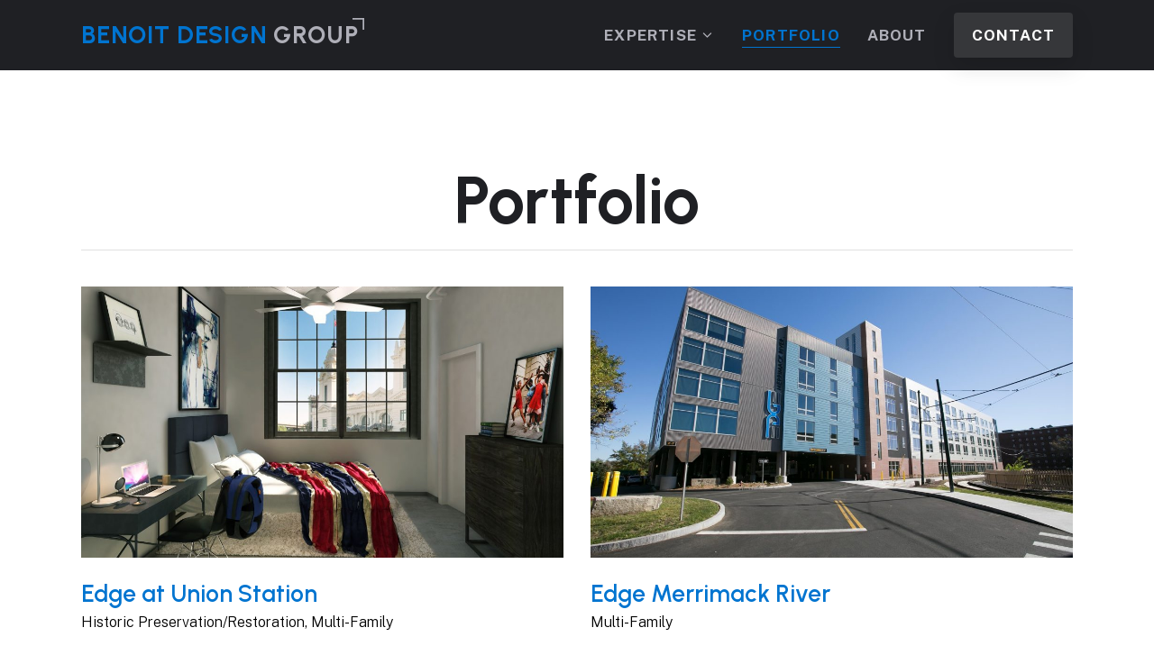

--- FILE ---
content_type: text/html; charset=UTF-8
request_url: https://benoitdesigngroup.com/portfolio/
body_size: 8238
content:
<!doctype html><html lang="en-US" class="no-js"><head><meta charset="UTF-8"><meta name="viewport" content="width=device-width, initial-scale=1, maximum-scale=1, user-scalable=0" /><meta name='robots' content='index, follow, max-image-preview:large, max-snippet:-1, max-video-preview:-1' /><link media="all" href="https://benoitdesigngroup.com/wp-content/cache/autoptimize/css/autoptimize_550f90b91b60a348ebac102cc7cea1ae.css" rel="stylesheet"><title>Portfolio - Benoit Design Group</title><meta name="description" content="Explore our architectural design projects including urban design, master planning, commercial architecture, multi-family architecture, and more." /><link rel="canonical" href="https://benoitdesigngroup.com/portfolio/" /><meta property="og:locale" content="en_US" /><meta property="og:type" content="article" /><meta property="og:title" content="Portfolio - Benoit Design Group" /><meta property="og:description" content="Explore our architectural design projects including urban design, master planning, commercial architecture, multi-family architecture, and more." /><meta property="og:url" content="https://benoitdesigngroup.com/portfolio/" /><meta property="og:site_name" content="Benoit Design Group" /><meta property="article:modified_time" content="2022-10-26T19:44:31+00:00" /><meta property="og:image" content="https://benoitdesigngroup.com/wp-content/uploads/2022/02/Architect-Office-3.jpg" /><meta property="og:image:width" content="1700" /><meta property="og:image:height" content="1133" /><meta property="og:image:type" content="image/jpeg" /><meta name="twitter:card" content="summary_large_image" /><meta name="twitter:label1" content="Est. reading time" /><meta name="twitter:data1" content="1 minute" /> <script type="application/ld+json" class="yoast-schema-graph">{"@context":"https://schema.org","@graph":[{"@type":"WebPage","@id":"https://benoitdesigngroup.com/portfolio/","url":"https://benoitdesigngroup.com/portfolio/","name":"Portfolio - Benoit Design Group","isPartOf":{"@id":"https://benoitdesigngroup.com/#website"},"primaryImageOfPage":{"@id":"https://benoitdesigngroup.com/portfolio/#primaryimage"},"image":{"@id":"https://benoitdesigngroup.com/portfolio/#primaryimage"},"thumbnailUrl":"https://benoitdesigngroup.com/wp-content/uploads/2022/02/Architect-Office-3.jpg","datePublished":"2021-11-14T01:43:47+00:00","dateModified":"2022-10-26T19:44:31+00:00","description":"Explore our architectural design projects including urban design, master planning, commercial architecture, multi-family architecture, and more.","breadcrumb":{"@id":"https://benoitdesigngroup.com/portfolio/#breadcrumb"},"inLanguage":"en-US","potentialAction":[{"@type":"ReadAction","target":["https://benoitdesigngroup.com/portfolio/"]}]},{"@type":"ImageObject","inLanguage":"en-US","@id":"https://benoitdesigngroup.com/portfolio/#primaryimage","url":"https://benoitdesigngroup.com/wp-content/uploads/2022/02/Architect-Office-3.jpg","contentUrl":"https://benoitdesigngroup.com/wp-content/uploads/2022/02/Architect-Office-3.jpg","width":1700,"height":1133,"caption":"Architects in MA"},{"@type":"BreadcrumbList","@id":"https://benoitdesigngroup.com/portfolio/#breadcrumb","itemListElement":[{"@type":"ListItem","position":1,"name":"Home","item":"https://benoitdesigngroup.com/"},{"@type":"ListItem","position":2,"name":"Portfolio"}]},{"@type":"WebSite","@id":"https://benoitdesigngroup.com/#website","url":"https://benoitdesigngroup.com/","name":"Benoit Design Group","description":"","potentialAction":[{"@type":"SearchAction","target":{"@type":"EntryPoint","urlTemplate":"https://benoitdesigngroup.com/?s={search_term_string}"},"query-input":{"@type":"PropertyValueSpecification","valueRequired":true,"valueName":"search_term_string"}}],"inLanguage":"en-US"}]}</script> <link rel='dns-prefetch' href='//www.googletagmanager.com' /><link rel="alternate" type="application/rss+xml" title="Benoit Design Group &raquo; Feed" href="https://benoitdesigngroup.com/feed/" /><link rel="alternate" type="application/rss+xml" title="Benoit Design Group &raquo; Comments Feed" href="https://benoitdesigngroup.com/comments/feed/" /><link rel="alternate" title="oEmbed (JSON)" type="application/json+oembed" href="https://benoitdesigngroup.com/wp-json/oembed/1.0/embed?url=https%3A%2F%2Fbenoitdesigngroup.com%2Fportfolio%2F" /><link rel="alternate" title="oEmbed (XML)" type="text/xml+oembed" href="https://benoitdesigngroup.com/wp-json/oembed/1.0/embed?url=https%3A%2F%2Fbenoitdesigngroup.com%2Fportfolio%2F&#038;format=xml" /><link rel='stylesheet' id='salient-wp-menu-dynamic-css' href='https://benoitdesigngroup.com/wp-content/cache/autoptimize/css/autoptimize_single_ca1d5dc48253dfeb847a9569d70474ef.css?ver=1647870604' type='text/css' media='all' />  <script type="text/javascript" src="https://www.googletagmanager.com/gtag/js?id=G-WZ2QSJY2D3" id="google_gtagjs-js" async></script> <script type="text/javascript" id="google_gtagjs-js-after">window.dataLayer = window.dataLayer || [];function gtag(){dataLayer.push(arguments);}
gtag("set","linker",{"domains":["benoitdesigngroup.com"]});
gtag("js", new Date());
gtag("set", "developer_id.dZTNiMT", true);
gtag("config", "G-WZ2QSJY2D3");
//# sourceURL=google_gtagjs-js-after</script> <link rel="https://api.w.org/" href="https://benoitdesigngroup.com/wp-json/" /><link rel="alternate" title="JSON" type="application/json" href="https://benoitdesigngroup.com/wp-json/wp/v2/pages/300" /><link rel="EditURI" type="application/rsd+xml" title="RSD" href="https://benoitdesigngroup.com/xmlrpc.php?rsd" /><meta name="generator" content="WordPress 6.9" /><link rel='shortlink' href='https://benoitdesigngroup.com/?p=300' /><meta name="generator" content="Site Kit by Google 1.166.0" /><link rel="preconnect" href="https://fonts.googleapis.com"><link rel="preconnect" href="https://fonts.gstatic.com" crossorigin><link href="https://fonts.googleapis.com/css2?family=Public+Sans:ital,wght@0,300;0,700;1,300;1,700&family=Urbanist:ital,wght@0,300;0,600;0,700;1,300;1,600;1,700&display=swap" rel="stylesheet"><script type="text/javascript">var root = document.getElementsByTagName( "html" )[0]; root.setAttribute( "class", "js" );</script><meta name="generator" content="Powered by WPBakery Page Builder - drag and drop page builder for WordPress."/><link rel="icon" href="https://benoitdesigngroup.com/wp-content/uploads/2022/02/cropped-BD-Favicon-1-32x32.png" sizes="32x32" /><link rel="icon" href="https://benoitdesigngroup.com/wp-content/uploads/2022/02/cropped-BD-Favicon-1-192x192.png" sizes="192x192" /><link rel="apple-touch-icon" href="https://benoitdesigngroup.com/wp-content/uploads/2022/02/cropped-BD-Favicon-1-180x180.png" /><meta name="msapplication-TileImage" content="https://benoitdesigngroup.com/wp-content/uploads/2022/02/cropped-BD-Favicon-1-270x270.png" /> <noscript><style>.wpb_animate_when_almost_visible { opacity: 1; }</style></noscript><link rel='stylesheet' id='vc_google_fonts_abril_fatfaceregular-css' href='https://fonts.googleapis.com/css?family=Abril+Fatface%3Aregular&#038;ver=1647870604' type='text/css' media='all' /></head><body class="wp-singular page-template-default page page-id-300 wp-theme-salient wp-child-theme-benoit-child-theme safari iphone linux ascend wpb-js-composer js-comp-ver-6.7.1 vc_responsive" data-footer-reveal="false" data-footer-reveal-shadow="none" data-header-format="default" data-body-border="off" data-boxed-style="" data-header-breakpoint="1000" data-dropdown-style="minimal" data-cae="easeOutQuart" data-cad="1500" data-megamenu-width="contained" data-aie="none" data-ls="fancybox" data-apte="standard" data-hhun="0" data-fancy-form-rcs="1" data-form-style="default" data-form-submit="regular" data-is="minimal" data-button-style="slightly_rounded" data-user-account-button="false" data-flex-cols="true" data-col-gap="50px" data-header-inherit-rc="false" data-header-search="false" data-animated-anchors="true" data-ajax-transitions="false" data-full-width-header="false" data-slide-out-widget-area="true" data-slide-out-widget-area-style="simple" data-user-set-ocm="off" data-loading-animation="none" data-bg-header="false" data-responsive="1" data-ext-responsive="true" data-ext-padding="90" data-header-resize="0" data-header-color="custom" data-cart="false" data-remove-m-parallax="" data-remove-m-video-bgs="" data-m-animate="1" data-force-header-trans-color="dark" data-smooth-scrolling="0" data-permanent-transparent="false" > <script type="text/javascript">(function(window, document) {

		 if(navigator.userAgent.match(/(Android|iPod|iPhone|iPad|BlackBerry|IEMobile|Opera Mini)/)) {
			 document.body.className += " using-mobile-browser mobile ";
		 }

		 if( !("ontouchstart" in window) ) {

			 var body = document.querySelector("body");
			 var winW = window.innerWidth;
			 var bodyW = body.clientWidth;

			 if (winW > bodyW + 4) {
				 body.setAttribute("style", "--scroll-bar-w: " + (winW - bodyW - 4) + "px");
			 } else {
				 body.setAttribute("style", "--scroll-bar-w: 0px");
			 }
		 }

	 })(window, document);</script><a href="#ajax-content-wrap" class="nectar-skip-to-content">Skip to main content</a><div id="header-space"  data-header-mobile-fixed='1'></div><div id="header-outer" data-has-menu="true" data-has-buttons="no" data-header-button_style="shadow_hover_scale" data-using-pr-menu="false" data-mobile-fixed="1" data-ptnm="false" data-lhe="animated_underline" data-user-set-bg="#1f2024" data-format="default" data-permanent-transparent="false" data-megamenu-rt="0" data-remove-fixed="0" data-header-resize="0" data-cart="false" data-transparency-option="" data-box-shadow="none" data-shrink-num="6" data-using-secondary="0" data-using-logo="0" data-logo-height="22" data-m-logo-height="24" data-padding="28" data-full-width="false" data-condense="false" ><header id="top"><div class="container"><div class="row"><div class="col span_3"> <a id="logo" href="https://benoitdesigngroup.com" data-supplied-ml-starting-dark="false" data-supplied-ml-starting="false" data-supplied-ml="false" class="no-image"> <span class="benoit-text"><i class="b-letter">B</i><span><span>enoit</span></span></span> <span class="design-text"><i class="d-letter">D</i><span><span>esign</span></span></span> <span class="group-text"><span>Group</span></span><svg xmlns="http://www.w3.org/2000/svg" viewBox="0 0 62.39 62.39"><polygon id="angle" points="62.39 62.39 53.92 62.39 53.92 8.47 0 8.47 0 0 62.39 0 62.39 62.39" style="fill:#0074d0"/></svg> </a></div><div class="col span_9 col_last"><div class="nectar-mobile-only mobile-header"><div class="inner"></div></div><div class="slide-out-widget-area-toggle mobile-icon simple" data-custom-color="true" data-icon-animation="simple-transform"><div> <a href="#sidewidgetarea" aria-label="Navigation Menu" aria-expanded="false" class="closed"> <span class="screen-reader-text">Menu</span><span aria-hidden="true"> <i class="lines-button x2"> <i class="lines"></i> </i> </span> </a></div></div><nav><ul class="sf-menu"><li id="menu-item-738" class="menu-item menu-item-type-custom menu-item-object-custom menu-item-has-children nectar-regular-menu-item sf-with-ul menu-item-738"><a href="#"><span class="menu-title-text">Expertise</span><span class="sf-sub-indicator"><i class="fa fa-angle-down icon-in-menu" aria-hidden="true"></i></span></a><ul class="sub-menu"><li id="menu-item-503" class="menu-item menu-item-type-post_type menu-item-object-page nectar-regular-menu-item menu-item-503"><a href="https://benoitdesigngroup.com/expertise/commercial-architect/"><span class="menu-title-text">Commercial Design</span></a></li><li id="menu-item-903" class="menu-item menu-item-type-post_type menu-item-object-page nectar-regular-menu-item menu-item-903"><a href="https://benoitdesigngroup.com/expertise/residential-architect/"><span class="menu-title-text">Residential Design</span></a></li><li id="menu-item-904" class="menu-item menu-item-type-post_type menu-item-object-page nectar-regular-menu-item menu-item-904"><a href="https://benoitdesigngroup.com/expertise/multi-family-architect/"><span class="menu-title-text">Multi-Family Design</span></a></li><li id="menu-item-678" class="menu-item menu-item-type-post_type menu-item-object-page nectar-regular-menu-item menu-item-678"><a href="https://benoitdesigngroup.com/expertise/historic-preservation-renovation-architect/"><span class="menu-title-text">Historic Preservation/Renovation</span></a></li><li id="menu-item-677" class="menu-item menu-item-type-post_type menu-item-object-page nectar-regular-menu-item menu-item-677"><a href="https://benoitdesigngroup.com/expertise/urban-design-and-master-planning-architect/"><span class="menu-title-text">Urban Design &#038; Master Planning</span></a></li></ul></li><li id="menu-item-613" class="menu-item menu-item-type-post_type menu-item-object-page current-menu-item page_item page-item-300 current_page_item nectar-regular-menu-item menu-item-613"><a href="https://benoitdesigngroup.com/portfolio/" aria-current="page"><span class="menu-title-text">Portfolio</span></a></li><li id="menu-item-560" class="menu-item menu-item-type-post_type menu-item-object-page nectar-regular-menu-item menu-item-560"><a href="https://benoitdesigngroup.com/about/"><span class="menu-title-text">About</span></a></li><li id="menu-item-561" class="menu-item menu-item-type-post_type menu-item-object-page button_solid_color menu-item-561"><a href="https://benoitdesigngroup.com/contact/"><span class="menu-title-text">Contact</span></a></li></ul><ul class="buttons sf-menu" data-user-set-ocm="off"></ul></nav></div></div><div id="mobile-menu" data-mobile-fixed="1"><div class="inner"><div class="menu-items-wrap" data-has-secondary-text="false"><ul><li class="menu-item menu-item-type-custom menu-item-object-custom menu-item-has-children menu-item-738"><a href="#">Expertise</a><ul class="sub-menu"><li class="menu-item menu-item-type-post_type menu-item-object-page menu-item-503"><a href="https://benoitdesigngroup.com/expertise/commercial-architect/">Commercial Design</a></li><li class="menu-item menu-item-type-post_type menu-item-object-page menu-item-903"><a href="https://benoitdesigngroup.com/expertise/residential-architect/">Residential Design</a></li><li class="menu-item menu-item-type-post_type menu-item-object-page menu-item-904"><a href="https://benoitdesigngroup.com/expertise/multi-family-architect/">Multi-Family Design</a></li><li class="menu-item menu-item-type-post_type menu-item-object-page menu-item-678"><a href="https://benoitdesigngroup.com/expertise/historic-preservation-renovation-architect/">Historic Preservation/Renovation</a></li><li class="menu-item menu-item-type-post_type menu-item-object-page menu-item-677"><a href="https://benoitdesigngroup.com/expertise/urban-design-and-master-planning-architect/">Urban Design &#038; Master Planning</a></li></ul></li><li class="menu-item menu-item-type-post_type menu-item-object-page current-menu-item page_item page-item-300 current_page_item menu-item-613"><a href="https://benoitdesigngroup.com/portfolio/" aria-current="page">Portfolio</a></li><li class="menu-item menu-item-type-post_type menu-item-object-page menu-item-560"><a href="https://benoitdesigngroup.com/about/">About</a></li><li class="menu-item menu-item-type-post_type menu-item-object-page menu-item-561"><a href="https://benoitdesigngroup.com/contact/">Contact</a></li></ul></div><div class="below-menu-items-wrap"></div></div></div></div></header></div><div id="search-outer" class="nectar"><div id="search"><div class="container"><div id="search-box"><div class="inner-wrap"><div class="col span_12"><form role="search" action="https://benoitdesigngroup.com/" method="GET"> <input type="text" name="s" id="s" value="Type what you&#039;re looking for" aria-label="Search" data-placeholder="Type what you&#039;re looking for" /></form></div></div></div><div id="close"><a href="#"><span class="screen-reader-text">Close Search</span> <span class="icon-salient-x" aria-hidden="true"></span> </a></div></div></div></div><div id="ajax-content-wrap"><div class="container-wrap"><div class="container main-content"><div class="row"><div id="fws_693070ae79e83"  data-column-margin="default" data-midnight="dark" data-top-percent="8%" data-bottom-percent="4%"  class="wpb_row vc_row-fluid vc_row outer-row top-level full-width-section portfolio-page"  style="padding-top: calc(100vw * 0.08); padding-bottom: calc(100vw * 0.04); "><div class="row-bg-wrap" data-bg-animation="none" data-bg-overlay="false"><div class="inner-wrap"><div class="row-bg viewport-desktop"  style=""></div></div></div><div class="row_col_wrap_12 col span_12 dark left"><div  class="vc_col-sm-12 wpb_column column_container vc_column_container col no-extra-padding inherit_tablet inherit_phone "  data-padding-pos="all" data-has-bg-color="false" data-bg-color="" data-bg-opacity="1" data-animation="" data-delay="0" ><div class="vc_column-inner" ><div class="wpb_wrapper"><h1 style="text-align: center;font-family:Abril Fatface;font-weight:400;font-style:normal" class="vc_custom_heading" >Portfolio</h1><div class="divider-wrap" data-alignment="default"><div style="margin-top: 25px; height: 1px; margin-bottom: 25px;" data-width="100%" data-animate="" data-animation-delay="" data-color="default" class="divider-border"></div></div><div class='nectar-post-grid-wrap text-color-dark spacing-15px' data-el-settings='{"post_type":"portfolio","pagination":"none","image_size":"large","aspect_ratio_image_size":"","display_categories":"0","display_excerpt":"yes","display_date":"0","color_overlay":"","color_overlay_opacity":"","color_overlay_hover_opacity":"","card_bg_color":"","grid_style":"content_under_image","hover_effect":"animated_underline_zoom","post_title_overlay":"","heading_tag":"default","enable_gallery_lightbox":"0","overlay_secondary_project_image":"","vertical_list_hover_effect":"none","vertical_list_read_more":""}' data-style='content_under_image' data-query='{"post_type":"portfolio","posts_per_page":"-1","order":"DESC","orderby":"date","offset":"0","cpt_name":"post","custom_query_tax":"","ignore_sticky_posts":""}' data-load-more-color='black' data-load-more-text='Load More'><div class="nectar-post-grid-filters" data-active-color="default" data-align="default" data-animation="fade-in-from-bottom" data-sortable=""><h4>Filter</h4><div><a href="#" class="active all-filter" data-filter="-1" data-total-count="8">All</a><a href="#" data-filter="commercial" data-total-count="1">Commercial</a><a href="#" data-filter="featured" data-total-count="4">Featured</a><a href="#" data-filter="historic-preservation-restoration" data-total-count="3">Historic Preservation/Restoration</a><a href="#" data-filter="multi-family" data-total-count="2">Multi-Family</a><a href="#" data-filter="residential" data-total-count="1">Residential</a><a href="#" data-filter="urban-design-master-planning" data-total-count="2">Urban Design &amp; Master Planning</a></div></div><div class="nectar-post-grid custom-aspect-ratio-16-9 " data-indicator="" data-indicator-style="default" data-indicator-text-color="#fff" data-indicator-color="#000" data-indicator-text="View" data-columns="2" data-hover-effect="animated_underline_zoom" data-text-style="default" data-border-radius="none" data-grid-item-height="30vh" data-grid-spacing="15px" data-text-layout="top_left" data-text-color="dark" data-text-hover-color="dark" data-shadow-hover="" data-masonry="false" data-animation="fade-in-from-bottom" data-cat-click="default" data-lock-aspect=""  data-text-align="left" data-card=""><div class="nectar-post-grid-item nectar-underline" data-has-img="true"><div class="inner"><div class="nectar-post-grid-item-bg-wrap"><div class="nectar-post-grid-item-bg-wrap-inner"><a class="bg-wrap-link" aria-label="Edge at Union Station" href="https://benoitdesigngroup.com/project/edge-at-union-station/"></a><div class="nectar-post-grid-item-bg" data-nectar-img-src="https://benoitdesigngroup.com/wp-content/uploads/2022/02/EDGE_Bedroom-1024x662.jpg"></div></div></div><div class="content"><a class="nectar-post-grid-link" href="https://benoitdesigngroup.com/project/edge-at-union-station/" aria-label="Edge at Union Station"></a><div class="item-main"><h3 class="post-heading"><a href="https://benoitdesigngroup.com/project/edge-at-union-station/"><span>Edge at Union Station</span></a></h3><div class="item-meta-extra"><span class="meta-excerpt">Historic Preservation/Restoration, Multi-Family</span></div></div></div></div></div><div class="nectar-post-grid-item nectar-underline" data-has-img="true"><div class="inner"><div class="nectar-post-grid-item-bg-wrap"><div class="nectar-post-grid-item-bg-wrap-inner"><a class="bg-wrap-link" aria-label="Edge Merrimack River" href="https://benoitdesigngroup.com/project/edge-merrimack-river/"></a><div class="nectar-post-grid-item-bg" data-nectar-img-src="https://benoitdesigngroup.com/wp-content/uploads/2022/02/Edge-Lowell-Exterior-1024x683.jpg"></div></div></div><div class="content"><a class="nectar-post-grid-link" href="https://benoitdesigngroup.com/project/edge-merrimack-river/" aria-label="Edge Merrimack River"></a><div class="item-main"><h3 class="post-heading"><a href="https://benoitdesigngroup.com/project/edge-merrimack-river/"><span>Edge Merrimack River</span></a></h3><div class="item-meta-extra"><span class="meta-excerpt">Multi-Family</span></div></div></div></div></div><div class="nectar-post-grid-item nectar-underline" data-has-img="true"><div class="inner"><div class="nectar-post-grid-item-bg-wrap"><div class="nectar-post-grid-item-bg-wrap-inner"><a class="bg-wrap-link" aria-label="MCPHS MicroLofts" href="https://benoitdesigngroup.com/project/mcphs-microlofts/"></a><div class="nectar-post-grid-item-bg" data-nectar-img-src="https://benoitdesigngroup.com/wp-content/uploads/2022/02/MCPHS-MicroLofts-1-1024x684.jpg"></div></div></div><div class="content"><a class="nectar-post-grid-link" href="https://benoitdesigngroup.com/project/mcphs-microlofts/" aria-label="MCPHS MicroLofts"></a><div class="item-main"><h3 class="post-heading"><a href="https://benoitdesigngroup.com/project/mcphs-microlofts/"><span>MCPHS MicroLofts</span></a></h3><div class="item-meta-extra"><span class="meta-excerpt">Historic Preservation/Restoration</span></div></div></div></div></div><div class="nectar-post-grid-item nectar-underline" data-has-img="true"><div class="inner"><div class="nectar-post-grid-item-bg-wrap"><div class="nectar-post-grid-item-bg-wrap-inner"><a class="bg-wrap-link" aria-label="Printers Building" href="https://benoitdesigngroup.com/project/printers-building/"></a><div class="nectar-post-grid-item-bg" data-nectar-img-src="https://benoitdesigngroup.com/wp-content/uploads/2022/02/Arts-Worc.-Gallery-1-1024x683.jpg"></div></div></div><div class="content"><a class="nectar-post-grid-link" href="https://benoitdesigngroup.com/project/printers-building/" aria-label="Printers Building"></a><div class="item-main"><h3 class="post-heading"><a href="https://benoitdesigngroup.com/project/printers-building/"><span>Printers Building</span></a></h3><div class="item-meta-extra"><span class="meta-excerpt">Commercial</span></div></div></div></div></div><div class="nectar-post-grid-item nectar-underline" data-has-img="true"><div class="inner"><div class="nectar-post-grid-item-bg-wrap"><div class="nectar-post-grid-item-bg-wrap-inner"><a class="bg-wrap-link" aria-label="Worcester Canal District" href="https://benoitdesigngroup.com/project/worcester-canal-project/"></a><div class="nectar-post-grid-item-bg" data-nectar-img-src="https://benoitdesigngroup.com/wp-content/uploads/2022/02/Canal-District-Master-Planning-1-1024x667.jpg"></div></div></div><div class="content"><a class="nectar-post-grid-link" href="https://benoitdesigngroup.com/project/worcester-canal-project/" aria-label="Worcester Canal District"></a><div class="item-main"><h3 class="post-heading"><a href="https://benoitdesigngroup.com/project/worcester-canal-project/"><span>Worcester Canal District</span></a></h3><div class="item-meta-extra"><span class="meta-excerpt">Urban Design &amp; Master Planning</span></div></div></div></div></div><div class="nectar-post-grid-item nectar-underline" data-has-img="true"><div class="inner"><div class="nectar-post-grid-item-bg-wrap"><div class="nectar-post-grid-item-bg-wrap-inner"><a class="bg-wrap-link" aria-label="Worcester City Square" href="https://benoitdesigngroup.com/project/worcester-city-square/"></a><div class="nectar-post-grid-item-bg" data-nectar-img-src="https://benoitdesigngroup.com/wp-content/uploads/2022/02/Worcester-City-Square-After_Legatt-Mccall-Properties-1-1024x667.jpg"></div></div></div><div class="content"><a class="nectar-post-grid-link" href="https://benoitdesigngroup.com/project/worcester-city-square/" aria-label="Worcester City Square"></a><div class="item-main"><h3 class="post-heading"><a href="https://benoitdesigngroup.com/project/worcester-city-square/"><span>Worcester City Square</span></a></h3><div class="item-meta-extra"><span class="meta-excerpt">Urban Design &amp; Master Planning</span></div></div></div></div></div><div class="nectar-post-grid-item nectar-underline" data-has-img="true"><div class="inner"><div class="nectar-post-grid-item-bg-wrap"><div class="nectar-post-grid-item-bg-wrap-inner"><a class="bg-wrap-link" aria-label="North Brookfield Bell Tower" href="https://benoitdesigngroup.com/project/north-brookfield-bell-tower/"></a><div class="nectar-post-grid-item-bg" data-nectar-img-src="https://benoitdesigngroup.com/wp-content/uploads/2022/02/bell-tower-going-up-1024x683.jpg"></div></div></div><div class="content"><a class="nectar-post-grid-link" href="https://benoitdesigngroup.com/project/north-brookfield-bell-tower/" aria-label="North Brookfield Bell Tower"></a><div class="item-main"><h3 class="post-heading"><a href="https://benoitdesigngroup.com/project/north-brookfield-bell-tower/"><span>North Brookfield Bell Tower</span></a></h3><div class="item-meta-extra"><span class="meta-excerpt">Historic Preservation/Restoration</span></div></div></div></div></div><div class="nectar-post-grid-item nectar-underline" data-has-img="true"><div class="inner"><div class="nectar-post-grid-item-bg-wrap"><div class="nectar-post-grid-item-bg-wrap-inner"><a class="bg-wrap-link" aria-label="Beacon/Oread Neighborhood Revitalization" href="https://benoitdesigngroup.com/project/beacon-oread-revitalization/"></a><div class="nectar-post-grid-item-bg" data-nectar-img-src="https://benoitdesigngroup.com/wp-content/uploads/2022/02/34-Oread-new.jpg"></div></div></div><div class="content"><a class="nectar-post-grid-link" href="https://benoitdesigngroup.com/project/beacon-oread-revitalization/" aria-label="Beacon/Oread Neighborhood Revitalization"></a><div class="item-main"><h3 class="post-heading"><a href="https://benoitdesigngroup.com/project/beacon-oread-revitalization/"><span>Beacon/Oread Neighborhood Revitalization</span></a></h3><div class="item-meta-extra"><span class="meta-excerpt">Residential</span></div></div></div></div></div></div></div></div></div></div></div></div></div></div></div><div id="footer-outer" data-midnight="light" data-cols="5" data-custom-color="true" data-disable-copyright="false" data-matching-section-color="false" data-copyright-line="false" data-using-bg-img="false" data-bg-img-overlay="0.8" data-full-width="false" data-using-widget-area="true" data-link-hover="underline"><div id="footer-widgets" data-has-widgets="true" data-cols="5"><div class="container"><div class="row"><div class="col span_3"><div id="block-7" class="widget widget_block widget_media_image"><figure class="wp-block-image size-large is-resized logo"><img decoding="async" src="https://benoitdesigngroup.com/wp-content/uploads/2022/02/Benoit-Design-Logo-with-subtitle-1.svg" alt="Benoit Design Logo with subtitle 1" class="wp-image-1018" width="300"/></figure></div></div><div class="col span_3"><div id="block-14" class="widget widget_block widget_text"><p><strong><strong>Benoit Design Group</strong></strong></p></div><div id="block-15" class="widget widget_block widget_text"><p>645 Chandler Street</p></div><div id="block-16" class="widget widget_block widget_text"><p>Worcester, MA 01602</p></div></div><div class="col span_3"><div id="block-18" class="widget widget_block widget_text"><p>T: <a href="tel:508-421-3900">508-421-3900</a></p></div><div id="block-11" class="widget widget_block widget_text"><p>E: <a href="mailto:dan@benoitdesigngroup.com">dan@benoitdesigngroup.com</a></p></div></div><div class="col span_3"><div id="block-12" class="widget widget_block widget_text"><p>Architectural Institute of America</p></div><div id="block-13" class="widget widget_block widget_text"><p>Boston Society of Architects</p></div></div></div></div></div><div class="row" id="copyright" data-layout="default"><div class="container"><div class="col span_5"><p>&copy; 2025 Benoit Design Group. <span class="footer-credits">All Rights Reserved. <span class="f-divider">|</span> <a href="https://www.paganomedia.com/" target="_blank" rel="noopener noreferrer" title=" Web Design and Development Company">Website Design</a></span></p></div><div class="col span_7 col_last"><ul class="social"></ul></div></div></div></div></div>  <script type="speculationrules">{"prefetch":[{"source":"document","where":{"and":[{"href_matches":"/*"},{"not":{"href_matches":["/wp-*.php","/wp-admin/*","/wp-content/uploads/*","/wp-content/*","/wp-content/plugins/*","/wp-content/themes/benoit-child-theme/*","/wp-content/themes/salient/*","/*\\?(.+)"]}},{"not":{"selector_matches":"a[rel~=\"nofollow\"]"}},{"not":{"selector_matches":".no-prefetch, .no-prefetch a"}}]},"eagerness":"conservative"}]}</script> <script type="text/html" id="wpb-modifications"></script><script type="text/javascript" src="https://benoitdesigngroup.com/wp-includes/js/jquery/jquery.min.js?ver=1647870604" id="jquery-core-js"></script> <script type="text/javascript" src="https://benoitdesigngroup.com/wp-includes/js/jquery/jquery-migrate.min.js?ver=1647870604" id="jquery-migrate-js"></script> <script type="text/javascript" src="https://benoitdesigngroup.com/wp-content/themes/benoit-child-theme/src/vendors/scrollmagic/plugins/TweenMax.min.js?ver=1647870604" id="timeline-max-js"></script> <script type="text/javascript" src="https://benoitdesigngroup.com/wp-content/themes/benoit-child-theme/src/vendors/scrollmagic/ScrollMagic.min.js?ver=1647870604" id="scrollmagic-js"></script> <script type="text/javascript" src="https://benoitdesigngroup.com/wp-content/themes/benoit-child-theme/src/vendors/scrollmagic/plugins/animation.gsap.min.js?ver=1647870604" id="gsap-js"></script> <script type="text/javascript" src="https://benoitdesigngroup.com/wp-content/cache/autoptimize/js/autoptimize_single_7efd837a8cdb3ae0b149e3de920cf07e.js?ver=1647870604" id="main-js-js"></script> <script type="text/javascript" src="https://benoitdesigngroup.com/wp-content/themes/salient/js/build/third-party/jquery.easing.min.js?ver=1647870604" id="jquery-easing-js"></script> <script type="text/javascript" src="https://benoitdesigngroup.com/wp-content/themes/salient/js/build/third-party/jquery.mousewheel.min.js?ver=1647870604" id="jquery-mousewheel-js"></script> <script type="text/javascript" src="https://benoitdesigngroup.com/wp-content/cache/autoptimize/js/autoptimize_single_abe6b3b54fb492863decb8525994cc02.js?ver=1647870604" id="nectar_priority-js"></script> <script type="text/javascript" src="https://benoitdesigngroup.com/wp-content/themes/salient/js/build/third-party/transit.min.js?ver=1647870604" id="nectar-transit-js"></script> <script type="text/javascript" src="https://benoitdesigngroup.com/wp-content/cache/autoptimize/js/autoptimize_single_da5a7c84734bb4080f7ce9191f686247.js?ver=1647870604" id="nectar-waypoints-js"></script> <script type="text/javascript" src="https://benoitdesigngroup.com/wp-content/plugins/salient-portfolio/js/third-party/imagesLoaded.min.js?ver=1647870604" id="imagesLoaded-js"></script> <script type="text/javascript" src="https://benoitdesigngroup.com/wp-content/themes/salient/js/build/third-party/hoverintent.min.js?ver=1647870604" id="hoverintent-js"></script> <script type="text/javascript" src="https://benoitdesigngroup.com/wp-content/themes/salient/js/build/third-party/jquery.fancybox.min.js?ver=1647870604" id="fancyBox-js"></script> <script type="text/javascript" src="https://benoitdesigngroup.com/wp-content/themes/salient/js/build/third-party/anime.min.js?ver=1647870604" id="anime-js"></script> <script type="text/javascript" src="https://benoitdesigngroup.com/wp-content/cache/autoptimize/js/autoptimize_single_beca72584b7b6df68f09cd56acd813cc.js?ver=1647870604" id="superfish-js"></script> <script type="text/javascript" id="nectar-frontend-js-extra">var nectarLove = {"ajaxurl":"https://benoitdesigngroup.com/wp-admin/admin-ajax.php","postID":"300","rooturl":"https://benoitdesigngroup.com","disqusComments":"false","loveNonce":"f34bc8d8a2","mapApiKey":""};
var nectarOptions = {"quick_search":"false","header_entrance":"false","mobile_header_format":"default","ocm_btn_position":"default","left_header_dropdown_func":"default","ajax_add_to_cart":"0","ocm_remove_ext_menu_items":"remove_images","woo_product_filter_toggle":"0","woo_sidebar_toggles":"true","woo_sticky_sidebar":"0","woo_minimal_product_hover":"default","woo_minimal_product_effect":"default","woo_related_upsell_carousel":"false","woo_product_variable_select":"default"};
var nectar_front_i18n = {"next":"Next","previous":"Previous"};
//# sourceURL=nectar-frontend-js-extra</script> <script type="text/javascript" src="https://benoitdesigngroup.com/wp-content/cache/autoptimize/js/autoptimize_single_fa8b20996009879565b6b60e4ee570cb.js?ver=1647870604" id="nectar-frontend-js"></script> <script type="text/javascript" src="https://benoitdesigngroup.com/wp-content/plugins/salient-core/js/third-party/touchswipe.min.js?ver=1647870604" id="touchswipe-js"></script> <script type="text/javascript" src="https://benoitdesigngroup.com/wp-content/themes/salient/js/build/third-party/select2.min.js?ver=1647870604" id="select2-js"></script> <script type="text/javascript" id="icwp-wpsf-notbot-js-extra">var shield_vars_notbot = {"strings":{"select_action":"Please select an action to perform.","are_you_sure":"Are you sure?","absolutely_sure":"Are you absolutely sure?"},"comps":{"notbot":{"ajax":{"not_bot":{"action":"shield_action","ex":"capture_not_bot","exnonce":"4c4cb8e086","ajaxurl":"https://benoitdesigngroup.com/wp-admin/admin-ajax.php","_wpnonce":"38d046430f","_rest_url":"https://benoitdesigngroup.com/wp-json/shield/v1/action/capture_not_bot?exnonce=4c4cb8e086&_wpnonce=38d046430f"}},"flags":{"skip":false,"required":false}}}};
//# sourceURL=icwp-wpsf-notbot-js-extra</script> <script type="text/javascript" src="https://benoitdesigngroup.com/wp-content/cache/autoptimize/js/autoptimize_single_433ea6fbeba06df60f71c3afc43cde8f.js?ver=1647870604&#038;mtime=1755536893" id="icwp-wpsf-notbot-js"></script> <script type="text/javascript" src="https://benoitdesigngroup.com/wp-content/plugins/js_composer_salient/assets/js/dist/js_composer_front.min.js?ver=1647870604" id="wpb_composer_front_js-js"></script> </body></html><!-- Cache Enabler by KeyCDN @ Wed, 03 Dec 2025 17:17:34 GMT (https-index.html) -->

--- FILE ---
content_type: image/svg+xml
request_url: https://benoitdesigngroup.com/wp-content/uploads/2022/02/Benoit-Design-Logo-with-subtitle-1.svg
body_size: 12419
content:
<?xml version="1.0" encoding="UTF-8"?> <svg xmlns="http://www.w3.org/2000/svg" id="bd_logo" viewBox="0 0 1327.32 239.86"><polygon id="angle" points="1325.23 63.21 1317.34 63.21 1317.34 12.95 1267.07 12.95 1267.07 5.05 1325.23 5.05 1325.23 63.21" style="fill:#afafb8"></polygon><path d="M3.58,122.89V41.48h30.3a26.09,26.09,0,0,1,11.92,2.7,20.73,20.73,0,0,1,8.46,7.71,21.77,21.77,0,0,1,3.11,11.74,23,23,0,0,1-.73,5.64,15.75,15.75,0,0,1-2.44,5.35,10.72,10.72,0,0,1-4.68,3.72,12,12,0,0,1,6.17,3.46,17.51,17.51,0,0,1,3.54,5.82,28.66,28.66,0,0,1,1.63,6.72,53.47,53.47,0,0,1,.41,6.22A20.55,20.55,0,0,1,58,111.9a23.5,23.5,0,0,1-8.75,8,25.09,25.09,0,0,1-12.12,3Zm16-50.42H32A9.37,9.37,0,0,0,38.59,70a8.36,8.36,0,0,0,2.73-6.45,7.38,7.38,0,0,0-2.73-6.2A10.41,10.41,0,0,0,32,55.2H19.63Zm0,36.75H35.45a11.2,11.2,0,0,0,5.81-1.54,11.55,11.55,0,0,0,4.19-4.25A11.93,11.93,0,0,0,47,97.3a10.51,10.51,0,0,0-1.57-5.52,12.79,12.79,0,0,0-4.19-4.28,10.67,10.67,0,0,0-5.81-1.66H19.63Z" style="fill:#0074d0"></path><path d="M72,122.89V41.48h51.53V57.53H88.07V71.25h27.68v16H88.07v19.54h35.48v16Z" style="fill:#0074d0"></path><path d="M138.2,122.89V41.48h17.33l31.75,52.39V41.48h16.05v81.41H186l-31.75-52.4v52.4Z" style="fill:#0074d0"></path><path d="M256.82,124.4a37.23,37.23,0,0,1-15.52-3.29,40.39,40.39,0,0,1-12.8-9.1,43,43,0,0,1-8.66-13.46,44.24,44.24,0,0,1,0-32.74,43.24,43.24,0,0,1,8.66-13.46,40.39,40.39,0,0,1,12.8-9.1,38.52,38.52,0,0,1,31.11,0,40.57,40.57,0,0,1,12.79,9.1,44.05,44.05,0,0,1,8.63,46.2A42.58,42.58,0,0,1,285.2,112a40.57,40.57,0,0,1-12.79,9.1A37.45,37.45,0,0,1,256.82,124.4Zm0-16.05a21.44,21.44,0,0,0,9.31-2.07,24.56,24.56,0,0,0,7.67-5.67A27.77,27.77,0,0,0,279,72a26.82,26.82,0,0,0-5.21-8.31,25.11,25.11,0,0,0-7.67-5.64,21.95,21.95,0,0,0-18.61,0,24.64,24.64,0,0,0-7.68,5.67,27.73,27.73,0,0,0-5.2,28.58,26.5,26.5,0,0,0,5.2,8.31,24.71,24.71,0,0,0,7.68,5.64A21.43,21.43,0,0,0,256.82,108.35Z" style="fill:#0074d0"></path><path d="M310.61,122.89V41.48h16.05v81.41Z" style="fill:#0074d0"></path><path d="M405.74,41.48V57.53h-24v65.36h-16V57.53h-24V41.48Z" style="fill:#0074d0"></path><path d="M448.77,122.89V41.48h27a39.38,39.38,0,0,1,15.79,3.17,41.45,41.45,0,0,1,21.74,21.74,40.91,40.91,0,0,1,0,31.58,41.43,41.43,0,0,1-21.74,21.75,39.56,39.56,0,0,1-15.79,3.17Zm16.05-16h10.93a23.62,23.62,0,0,0,9.45-1.92,25.69,25.69,0,0,0,7.88-5.29,25,25,0,0,0,5.38-7.85,23.81,23.81,0,0,0,1.94-9.6,23.51,23.51,0,0,0-1.94-9.56,25.26,25.26,0,0,0-5.35-7.85,24.9,24.9,0,0,0-7.85-5.32,23.77,23.77,0,0,0-9.51-1.92H464.82Z" style="fill:#0074d0"></path><path d="M527.21,122.89V41.48h51.52V57.53H543.26V71.25h27.68v16H543.26v19.54h35.47v16Z" style="fill:#0074d0"></path><path d="M622.87,124.4a40.15,40.15,0,0,1-13.12-2.15A32.72,32.72,0,0,1,598.82,116a23.18,23.18,0,0,1-6.72-9.65l15.07-5.58a8.23,8.23,0,0,0,2.9,3.69,17.8,17.8,0,0,0,5.53,2.79,23.34,23.34,0,0,0,7.27,1.08,22.18,22.18,0,0,0,7.12-1.13,14.1,14.1,0,0,0,5.41-3.17,6.52,6.52,0,0,0,2.06-4.77,5.69,5.69,0,0,0-2.15-4.54,16.24,16.24,0,0,0-5.52-2.88,48.75,48.75,0,0,0-6.92-1.65,66,66,0,0,1-15.73-4.16,26.48,26.48,0,0,1-11-8q-4-5.08-4-12.94a21.24,21.24,0,0,1,4.28-13.2,28.5,28.5,0,0,1,11.28-8.78A36.66,36.66,0,0,1,622.87,40a39.78,39.78,0,0,1,13,2.16,32.38,32.38,0,0,1,11,6.22,23.05,23.05,0,0,1,6.72,9.77l-15.06,5.46A8.16,8.16,0,0,0,635.6,60a17.58,17.58,0,0,0-5.52-2.73,23.8,23.8,0,0,0-7.21-1.05,20.5,20.5,0,0,0-7.07,1.1,14.73,14.73,0,0,0-5.46,3.2,6.28,6.28,0,0,0-2.13,4.65,6.48,6.48,0,0,0,2,5.18,12,12,0,0,0,5.32,2.5q3.32.75,7.33,1.34a58.1,58.1,0,0,1,15.23,4.33,30,30,0,0,1,11.2,8.26,19.17,19.17,0,0,1,4.21,12.53,21.33,21.33,0,0,1-4.24,13.2A28.33,28.33,0,0,1,638,121.26,36.59,36.59,0,0,1,622.87,124.4Z" style="fill:#0074d0"></path><path d="M670,122.89V41.48h16v81.41Z" style="fill:#0074d0"></path><path d="M741.14,124.4a37.75,37.75,0,0,1-15.79-3.32,39.63,39.63,0,0,1-12.73-9.15,42.45,42.45,0,0,1-8.46-13.52,44.13,44.13,0,0,1-3-16.34,42.34,42.34,0,0,1,3.32-17,41.37,41.37,0,0,1,21.95-22,38.09,38.09,0,0,1,32,1,40.87,40.87,0,0,1,14.77,12.74l-14.3,7.67a24.5,24.5,0,0,0-8.29-6.39,21.89,21.89,0,0,0-18.32-.18,24.11,24.11,0,0,0-7.7,5.47,26.72,26.72,0,0,0-5.35,8.37,27.81,27.81,0,0,0-2,10.64,26.91,26.91,0,0,0,1.89,10.12,26.29,26.29,0,0,0,5.21,8.26,24.13,24.13,0,0,0,7.7,5.55,22.31,22.31,0,0,0,9.39,2,21,21,0,0,0,6.08-.9,23.19,23.19,0,0,0,5.73-2.65,23.87,23.87,0,0,0,5-4.36,29.26,29.26,0,0,0,4-6H749.63v-14h31.52a43.25,43.25,0,0,1-11.11,31A40.22,40.22,0,0,1,757.13,121,37.57,37.57,0,0,1,741.14,124.4Z" style="fill:#0074d0"></path><path d="M793.12,122.89V41.48h17.33L842.2,93.87V41.48h16v81.41H840.92l-31.75-52.4v52.4Z" style="fill:#0074d0"></path><path d="M941.29,124.4a37.72,37.72,0,0,1-15.79-3.32,39.67,39.67,0,0,1-12.74-9.15,42.8,42.8,0,0,1-8.46-13.52,44.33,44.33,0,0,1-3-16.34,42.34,42.34,0,0,1,3.32-17,41.37,41.37,0,0,1,21.95-22,38.09,38.09,0,0,1,32,1,41,41,0,0,1,14.77,12.74L959,64.5a24.47,24.47,0,0,0-8.28-6.39,21.89,21.89,0,0,0-18.32-.18,23.89,23.89,0,0,0-7.7,5.47,26.55,26.55,0,0,0-5.35,8.37,27.81,27.81,0,0,0-2,10.64,26.91,26.91,0,0,0,1.89,10.12,26.27,26.27,0,0,0,5.2,8.26,24.18,24.18,0,0,0,7.71,5.55,22.24,22.24,0,0,0,9.39,2,21.07,21.07,0,0,0,6.08-.9,23,23,0,0,0,5.72-2.65,23.38,23.38,0,0,0,5-4.36,28.49,28.49,0,0,0,4-6H949.78v-14h31.51a43.19,43.19,0,0,1-11.1,31A40.33,40.33,0,0,1,957.28,121,37.63,37.63,0,0,1,941.29,124.4Z" style="fill:#afafb8"></path><path d="M993.27,122.89V41.48h32.33a22.29,22.29,0,0,1,12,3.34,24.88,24.88,0,0,1,11.72,21.37,26,26,0,0,1-1.86,9.91,24.57,24.57,0,0,1-5.24,8,24.27,24.27,0,0,1-7.85,5.35l19.37,33.44h-18.49l-18.55-32h-7.39v32Zm16.05-48h14.36a9.15,9.15,0,0,0,4.8-1.3A10,10,0,0,0,1032,70a10,10,0,0,0,0-9.89,10.12,10.12,0,0,0-3.49-3.57,9,9,0,0,0-4.8-1.34h-14.36Z" style="fill:#afafb8"></path><path d="M1100.91,124.4a37.25,37.25,0,0,1-15.53-3.29,40.35,40.35,0,0,1-12.79-9.1,43.4,43.4,0,0,1,0-59.66,40.35,40.35,0,0,1,12.79-9.1,38.52,38.52,0,0,1,31.11,0,40.46,40.46,0,0,1,12.79,9.1,43.5,43.5,0,0,1,0,59.66,40.46,40.46,0,0,1-12.79,9.1A37.41,37.41,0,0,1,1100.91,124.4Zm0-16.05a21.43,21.43,0,0,0,9.3-2.07,24.49,24.49,0,0,0,7.68-5.67,27.73,27.73,0,0,0,5.2-28.58,26.8,26.8,0,0,0-5.2-8.31,25,25,0,0,0-7.68-5.64,21.95,21.95,0,0,0-18.61,0,24.6,24.6,0,0,0-7.67,5.67,27.71,27.71,0,0,0-5.21,28.58,26.53,26.53,0,0,0,5.21,8.31,24.67,24.67,0,0,0,7.67,5.64A21.44,21.44,0,0,0,1100.91,108.35Z" style="fill:#afafb8"></path><path d="M1186.27,124.4a31,31,0,0,1-17.18-4.77,32.89,32.89,0,0,1-11.58-12.82,38.42,38.42,0,0,1-4.15-17.88V41.48h16.05V88.93a23.48,23.48,0,0,0,2,9.71,16.83,16.83,0,0,0,5.76,7.06,17.19,17.19,0,0,0,18.29,0,16.28,16.28,0,0,0,5.67-7,24.3,24.3,0,0,0,1.92-9.77V41.48h16V88.93a39.86,39.86,0,0,1-2.35,13.81,34.79,34.79,0,0,1-6.72,11.31,30.92,30.92,0,0,1-10.38,7.62A31.92,31.92,0,0,1,1186.27,124.4Z" style="fill:#afafb8"></path><path d="M1233.2,122.89V41.48h30a22.25,22.25,0,0,1,12.07,3.37,25.11,25.11,0,0,1,8.57,9,25.51,25.51,0,0,1,0,24.83,24.91,24.91,0,0,1-8.7,8.93,22.4,22.4,0,0,1-11.89,3.31h-14v32Zm16-48h12.15a9.09,9.09,0,0,0,4.82-1.3,10,10,0,0,0,3.46-3.55,10,10,0,0,0,0-9.89,10.12,10.12,0,0,0-3.46-3.57,9,9,0,0,0-4.82-1.34h-12.15Z" style="fill:#afafb8"></path><path d="M20.2,185.28h6L43.8,233.59H38.66L34.9,223.23H11.54L7.78,233.59H2.64ZM13.3,218.4H33.11L23.2,191.21Z" style="fill:#afafb8"></path><path d="M50.26,233.59V185.28H66.65a13.15,13.15,0,0,1,7,1.88,13.86,13.86,0,0,1,4.93,5.07,15,15,0,0,1,.38,13.61,13.49,13.49,0,0,1-4,4.8,13.73,13.73,0,0,1-5.64,2.52l11.8,20.43H75.55L63.92,213.54H55.09v20.05Zm4.83-24.88H66.23a9,9,0,0,0,4.68-1.26,9.46,9.46,0,0,0,4.64-8.3,9.42,9.42,0,0,0-4.64-8.3,9,9,0,0,0-4.68-1.26H55.09Z" style="fill:#afafb8"></path><path d="M110.16,234.48a22.09,22.09,0,0,1-9.21-1.95,24,24,0,0,1-7.58-5.38,25.27,25.27,0,0,1-5.1-8,26.51,26.51,0,0,1,0-19.46,25.27,25.27,0,0,1,5.1-8,24,24,0,0,1,7.58-5.38,22.77,22.77,0,0,1,20,.77,24.59,24.59,0,0,1,8.18,7.25l-4.28,2.31a18.57,18.57,0,0,0-6.47-5.43,17.66,17.66,0,0,0-8.23-2,17.27,17.27,0,0,0-7.4,1.6,19.21,19.21,0,0,0-6,4.4,20.62,20.62,0,0,0-4,6.46,21,21,0,0,0-1.45,7.76,20.84,20.84,0,0,0,5.54,14.29,19.08,19.08,0,0,0,6,4.36,17.95,17.95,0,0,0,15.67-.48,19.32,19.32,0,0,0,6.36-5.37l4.28,2.31a24.21,24.21,0,0,1-8.18,7.23A22,22,0,0,1,110.16,234.48Z" style="fill:#afafb8"></path><path d="M166.48,185.28h4.83v48.31h-4.83V210.12H141.12v23.47h-4.83V185.28h4.83v20h25.36Z" style="fill:#afafb8"></path><path d="M180.63,233.59V185.28h4.83v48.31Z" style="fill:#afafb8"></path><path d="M231.32,185.28v4.83H214.75v43.48h-4.83V190.11H193.39v-4.83Z" style="fill:#afafb8"></path><path d="M238.22,233.59V185.28h29.4v4.83H243.05v15.18h20.32v4.83H243.05v18.63h24.57v4.84Z" style="fill:#afafb8"></path><path d="M296.88,234.48a22.06,22.06,0,0,1-9.21-1.95,24,24,0,0,1-7.58-5.38,25.29,25.29,0,0,1-5.11-8,26.65,26.65,0,0,1,0-19.46,25.29,25.29,0,0,1,5.11-8,24,24,0,0,1,7.58-5.38,22.77,22.77,0,0,1,20,.77,24.59,24.59,0,0,1,8.18,7.25l-4.28,2.31a18.57,18.57,0,0,0-6.47-5.43,17.69,17.69,0,0,0-8.23-2,17.24,17.24,0,0,0-7.4,1.6,19.21,19.21,0,0,0-6,4.4,20.44,20.44,0,0,0-4,6.46,21.54,21.54,0,0,0,0,15.59,20.52,20.52,0,0,0,4.07,6.46,19,19,0,0,0,6,4.36,17.92,17.92,0,0,0,15.66-.48,19.25,19.25,0,0,0,6.37-5.37l4.28,2.31a24.21,24.21,0,0,1-8.18,7.23A22,22,0,0,1,296.88,234.48Z" style="fill:#afafb8"></path><path d="M359,185.28v4.83H342.39v43.48h-4.83V190.11H321v-4.83Z" style="fill:#afafb8"></path><path d="M384.59,234.48a17.46,17.46,0,0,1-10-2.83,18.35,18.35,0,0,1-6.47-7.61,24.43,24.43,0,0,1-2.26-10.61V185.28h4.83v28.15a19.94,19.94,0,0,0,1.62,8.11,14,14,0,0,0,4.73,5.9,12.64,12.64,0,0,0,7.55,2.21,12.77,12.77,0,0,0,7.65-2.22,13.86,13.86,0,0,0,4.67-5.92,20.19,20.19,0,0,0,1.59-8.08V185.28h4.83v28.15a25.39,25.39,0,0,1-1.29,8.2,20.63,20.63,0,0,1-3.73,6.71,17,17,0,0,1-5.9,4.52A18.26,18.26,0,0,1,384.59,234.48Z" style="fill:#afafb8"></path><path d="M411.27,233.59V185.28h16.39a13.12,13.12,0,0,1,7,1.88,13.89,13.89,0,0,1,4.94,5.07,15.07,15.07,0,0,1,.38,13.61,13.57,13.57,0,0,1-9.6,7.32l11.8,20.43h-5.59l-11.63-20.05H416.1v20.05Zm4.83-24.88h11.15a9,9,0,0,0,4.67-1.26,9.46,9.46,0,0,0,4.64-8.3,9.42,9.42,0,0,0-4.64-8.3,9,9,0,0,0-4.67-1.26H416.1Z" style="fill:#afafb8"></path><path d="M450.68,233.59V185.28h29.4v4.83H455.51v15.18h20.32v4.83H455.51v18.63h24.57v4.84Z" style="fill:#afafb8"></path><path d="M517.69,230.13V215.3H502.85v-4.83h14.84V195.63h4.83v14.84h14.84v4.83H522.52v14.83Z" style="fill:#afafb8"></path><path d="M560.82,233.59V185.28h16a23.42,23.42,0,0,1,9.38,1.88,24.21,24.21,0,0,1,7.7,5.21,24.5,24.5,0,0,1,5.19,7.69,24.29,24.29,0,0,1,0,18.74,24.44,24.44,0,0,1-12.89,12.9,23.43,23.43,0,0,1-9.38,1.89Zm4.83-4.84H576.8a18.85,18.85,0,0,0,7.5-1.5,19.39,19.39,0,0,0,6.16-4.15,19.65,19.65,0,0,0,4.16-6.16,19.53,19.53,0,0,0,0-15,19.15,19.15,0,0,0-4.18-6.16,19.48,19.48,0,0,0-6.16-4.16,18.72,18.72,0,0,0-7.48-1.5H565.65Z" style="fill:#afafb8"></path><path d="M607.27,233.59V185.28h29.4v4.83H612.1v15.18h20.32v4.83H612.1v18.63h24.57v4.84Z" style="fill:#afafb8"></path><path d="M660,233.59l-17.53-48.31h5.1l15.33,42.23,15.39-42.23h5.1l-17.56,48.31Z" style="fill:#afafb8"></path><path d="M689.56,233.59V185.28H719v4.83H694.39v15.18h20.33v4.83H694.39v18.63H719v4.84Z" style="fill:#afafb8"></path><path d="M727,233.59V185.28h4.83v43.47H754v4.84Z" style="fill:#afafb8"></path><path d="M780.25,234.48a22.14,22.14,0,0,1-9.22-1.95,24.15,24.15,0,0,1-7.59-5.4,25.6,25.6,0,0,1-5.14-8,26.28,26.28,0,0,1,0-19.42,25.6,25.6,0,0,1,5.14-8,24.15,24.15,0,0,1,7.59-5.4,22.82,22.82,0,0,1,18.46,0,24.08,24.08,0,0,1,7.6,5.4,25.84,25.84,0,0,1,0,35.4,24.08,24.08,0,0,1-7.6,5.4A22.13,22.13,0,0,1,780.25,234.48Zm0-4.83a17.27,17.27,0,0,0,7.4-1.6,19.52,19.52,0,0,0,6-4.4,21,21,0,0,0,4.07-6.45,21,21,0,0,0-4.11-22,19.4,19.4,0,0,0-6-4.36,17.89,17.89,0,0,0-14.77,0,19.36,19.36,0,0,0-6,4.4,21.16,21.16,0,0,0-4.06,22,20.94,20.94,0,0,0,4.09,6.46,19.08,19.08,0,0,0,6,4.36A17.44,17.44,0,0,0,780.25,229.65Z" style="fill:#afafb8"></path><path d="M811.06,233.59V185.28h15.46a13.12,13.12,0,0,1,7,1.88,14.32,14.32,0,0,1-.09,24.51,13.09,13.09,0,0,1-6.88,1.87H815.89v20.05Zm4.83-24.88h10.25a9,9,0,0,0,4.68-1.26,9.67,9.67,0,0,0,0-16.6,9,9,0,0,0-4.68-1.26H815.89Z" style="fill:#afafb8"></path><path d="M844.43,233.59l9.35-48.31h3.52l13.53,35.54,13.45-35.54h3.52l9.39,48.31h-4.93l-7.15-37-12.77,33.78h-3.1l-12.77-33.78-7.14,37Z" style="fill:#afafb8"></path><path d="M904.33,233.59V185.28h29.4v4.83H909.16v15.18h20.33v4.83H909.16v18.63h24.57v4.84Z" style="fill:#afafb8"></path><path d="M941.77,233.59V185.28H947l25.5,39.58V185.28h4.83v48.31h-5.21L946.6,194v39.58Z" style="fill:#afafb8"></path><path d="M1022.17,185.28v4.83h-16.56v43.48h-4.83V190.11H984.25v-4.83Z" style="fill:#afafb8"></path></svg> 

--- FILE ---
content_type: text/javascript
request_url: https://benoitdesigngroup.com/wp-content/cache/autoptimize/js/autoptimize_single_7efd837a8cdb3ae0b149e3de920cf07e.js?ver=1647870604
body_size: 1254
content:
"use strict";jQuery(function($){if($('body').hasClass('single-portfolio')){$('.project-header .slides li').each(function(){var li=$(this);var alt=$(this).find('img').attr('alt');if(alt.toLowerCase().indexOf('before')!=-1){li.addClass('before-image');}
if(alt.toLowerCase().indexOf('after')!=-1){li.addClass('after-image');}
var start_pos=alt.indexOf('[')+1;var end_pos=alt.indexOf(']',start_pos);var caption=alt.substring(start_pos,end_pos);if(caption.toLowerCase().indexOf('caption')!=-1){var caption=caption.replace('Caption: ','').replace('caption: ','');$(this).append('<p class="slider-caption">'+caption+'</p>');var newAlt=alt.replace('['+caption+']','');$(this).find('img').attr('alt',newAlt);}});}});document.addEventListener("DOMContentLoaded",function(){document.querySelector('body').classList.add('page-loaded');});jQuery(function($){$(window).scroll(function(){var scroll=$(window).scrollTop();if(scroll>=1){$("body").addClass("onscroll-styles");}else{$("body").removeClass("onscroll-styles");}});});jQuery(function($){$('.toggle > h3 a').on('click',function(){var toggle=$(this).closest('.toggle');if(toggle.hasClass('open')){setTimeout(function(){toggle.removeClass('open');toggle.find('> div')[0].removeAttribute('style');},10);}});});jQuery(function($){$('.wpb_gallery_slides').each(function(){var numOfSlides=$(this).find('.slides li').length;$(this).attr('data-slide-num',numOfSlides);});});jQuery(function($){$('.menu .menu-item > a[href="#"]').closest('.menu-item').addClass('no-link');$('.menu .menu-item > a[href=""]').closest('.menu-item').addClass('no-link');});var verticalParallaxController=new ScrollMagic.Controller();var verticalParallaxContainer=Array.prototype.slice.call(document.querySelectorAll('.vertical-scroll'));if(verticalParallaxContainer.length){var i=0;verticalParallaxContainer.forEach(function(self){var paraSceneTriggerHook=100;var paraTriggerEl=self;var sceneDuration='100%';var paraSceneTriggerHook=self;var parallaxBgAnimation=new TimelineMax().fromTo(self,1,{yPercent:"-10"},{yPercent:"10"});var parallaxBgScene=new ScrollMagic.Scene({triggerElement:paraTriggerEl,duration:sceneDuration,triggerHook:paraSceneTriggerHook}).setTween(parallaxBgAnimation).addIndicators("Trigger").addTo(verticalParallaxController);i++;});}
jQuery(function($){if($('.animate-bullets')[0]){var delay=parseFloat($('.animate-bullets li:first-child').css('transition-delay').replace(/[^\d.-]/g,''));$('.animate-bullets').each(function(){$(this).find('li').each(function(){$(this).css('transition-delay',delay+'s');delay=delay+0.15;delay.toFixed(2);});});}});document.addEventListener("DOMContentLoaded",function(){var textController=new ScrollMagic.Controller();var textContainer=Array.prototype.slice.call(document.querySelectorAll(".wpb_column:not(.no-animation) > .vc_column-inner  > .wpb_wrapper"));textContainer.forEach(function(self){self.classList.add('pm-anim');if(self.classList.contains('start-onload')){self.classList.add('pm-visible');}
var viewportScene=new ScrollMagic.Scene({triggerElement:self,offset:-210,reverse:false}).addTo(textController).setClassToggle(self,'pm-visible').on('start',function(){setTimeout(function(){self.classList.add('anim-finished');},1000);});});var aController=new ScrollMagic.Controller();var aEl=Array.prototype.slice.call(document.querySelectorAll(".pm-anim-single"));aEl.forEach(function(self){if(self.classList.contains('start-onload')){self.classList.add('pm-visible');}
var viewportScene=new ScrollMagic.Scene({triggerElement:self,offset:-310,reverse:false}).addTo(aController).setClassToggle(self,'pm-visible').on('start',function(){setTimeout(function(){self.classList.add('anim-finished');},1000);});});});